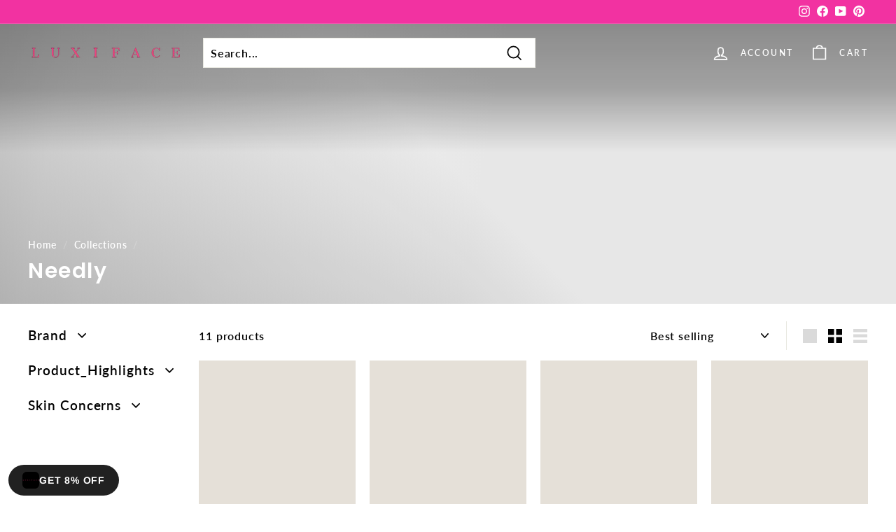

--- FILE ---
content_type: application/x-javascript
request_url: https://cdn.channelize.io/live-broadcast/shopify/collection.js
body_size: 6044
content:
/*! For license information please see collection.js.LICENSE.txt */
!function(t,e){for(var r in e)t[r]=e[r]}(window,function(t){var e={};function r(n){if(e[n])return e[n].exports;var o=e[n]={i:n,l:!1,exports:{}};return t[n].call(o.exports,o,o.exports,r),o.l=!0,o.exports}return r.m=t,r.c=e,r.d=function(t,e,n){r.o(t,e)||Object.defineProperty(t,e,{enumerable:!0,get:n})},r.r=function(t){"undefined"!=typeof Symbol&&Symbol.toStringTag&&Object.defineProperty(t,Symbol.toStringTag,{value:"Module"}),Object.defineProperty(t,"__esModule",{value:!0})},r.t=function(t,e){if(1&e&&(t=r(t)),8&e)return t;if(4&e&&"object"==typeof t&&t&&t.__esModule)return t;var n=Object.create(null);if(r.r(n),Object.defineProperty(n,"default",{enumerable:!0,value:t}),2&e&&"string"!=typeof t)for(var o in t)r.d(n,o,function(e){return t[e]}.bind(null,o));return n},r.n=function(t){var e=t&&t.__esModule?function(){return t.default}:function(){return t};return r.d(e,"a",e),e},r.o=function(t,e){return Object.prototype.hasOwnProperty.call(t,e)},r.p="",r(r.s=10)}([function(t,e){function r(e){return t.exports=r="function"==typeof Symbol&&"symbol"==typeof Symbol.iterator?function(t){return typeof t}:function(t){return t&&"function"==typeof Symbol&&t.constructor===Symbol&&t!==Symbol.prototype?"symbol":typeof t},t.exports.__esModule=!0,t.exports.default=t.exports,r(e)}t.exports=r,t.exports.__esModule=!0,t.exports.default=t.exports},function(t,e,r){var n=r(2);t.exports=function(t,e,r){return(e=n(e))in t?Object.defineProperty(t,e,{value:r,enumerable:!0,configurable:!0,writable:!0}):t[e]=r,t},t.exports.__esModule=!0,t.exports.default=t.exports},function(t,e,r){var n=r(0).default,o=r(3);t.exports=function(t){var e=o(t,"string");return"symbol"===n(e)?e:String(e)},t.exports.__esModule=!0,t.exports.default=t.exports},function(t,e,r){var n=r(0).default;t.exports=function(t,e){if("object"!==n(t)||null===t)return t;var r=t[Symbol.toPrimitive];if(void 0!==r){var o=r.call(t,e||"default");if("object"!==n(o))return o;throw new TypeError("@@toPrimitive must return a primitive value.")}return("string"===e?String:Number)(t)},t.exports.__esModule=!0,t.exports.default=t.exports},function(t,e,r){var n=r(5);t.exports=function(t,e){if(null==t)return{};var r,o,i=n(t,e);if(Object.getOwnPropertySymbols){var a=Object.getOwnPropertySymbols(t);for(o=0;o<a.length;o++)r=a[o],e.indexOf(r)>=0||Object.prototype.propertyIsEnumerable.call(t,r)&&(i[r]=t[r])}return i},t.exports.__esModule=!0,t.exports.default=t.exports},function(t,e){t.exports=function(t,e){if(null==t)return{};var r,n,o={},i=Object.keys(t);for(n=0;n<i.length;n++)r=i[n],e.indexOf(r)>=0||(o[r]=t[r]);return o},t.exports.__esModule=!0,t.exports.default=t.exports},function(t,e,r){var n=r(7)();t.exports=n;try{regeneratorRuntime=n}catch(t){"object"==typeof globalThis?globalThis.regeneratorRuntime=n:Function("r","regeneratorRuntime = r")(n)}},function(t,e,r){var n=r(0).default;function o(){"use strict";t.exports=o=function(){return e},t.exports.__esModule=!0,t.exports.default=t.exports;var e={},r=Object.prototype,i=r.hasOwnProperty,a=Object.defineProperty||function(t,e,r){t[e]=r.value},c="function"==typeof Symbol?Symbol:{},l=c.iterator||"@@iterator",u=c.asyncIterator||"@@asyncIterator",s=c.toStringTag||"@@toStringTag";function f(t,e,r){return Object.defineProperty(t,e,{value:r,enumerable:!0,configurable:!0,writable:!0}),t[e]}try{f({},"")}catch(t){f=function(t,e,r){return t[e]=r}}function p(t,e,r,n){var o=e&&e.prototype instanceof y?e:y,i=Object.create(o.prototype),c=new k(n||[]);return a(i,"_invoke",{value:O(t,r,c)}),i}function d(t,e,r){try{return{type:"normal",arg:t.call(e,r)}}catch(t){return{type:"throw",arg:t}}}e.wrap=p;var h={};function y(){}function v(){}function g(){}var w={};f(w,l,(function(){return this}));var m=Object.getPrototypeOf,b=m&&m(m(E([])));b&&b!==r&&i.call(b,l)&&(w=b);var _=g.prototype=y.prototype=Object.create(w);function x(t){["next","throw","return"].forEach((function(e){f(t,e,(function(t){return this._invoke(e,t)}))}))}function S(t,e){var r;a(this,"_invoke",{value:function(o,a){function c(){return new e((function(r,c){!function r(o,a,c,l){var u=d(t[o],t,a);if("throw"!==u.type){var s=u.arg,f=s.value;return f&&"object"==n(f)&&i.call(f,"__await")?e.resolve(f.__await).then((function(t){r("next",t,c,l)}),(function(t){r("throw",t,c,l)})):e.resolve(f).then((function(t){s.value=t,c(s)}),(function(t){return r("throw",t,c,l)}))}l(u.arg)}(o,a,r,c)}))}return r=r?r.then(c,c):c()}})}function O(t,e,r){var n="suspendedStart";return function(o,i){if("executing"===n)throw new Error("Generator is already running");if("completed"===n){if("throw"===o)throw i;return P()}for(r.method=o,r.arg=i;;){var a=r.delegate;if(a){var c=C(a,r);if(c){if(c===h)continue;return c}}if("next"===r.method)r.sent=r._sent=r.arg;else if("throw"===r.method){if("suspendedStart"===n)throw n="completed",r.arg;r.dispatchException(r.arg)}else"return"===r.method&&r.abrupt("return",r.arg);n="executing";var l=d(t,e,r);if("normal"===l.type){if(n=r.done?"completed":"suspendedYield",l.arg===h)continue;return{value:l.arg,done:r.done}}"throw"===l.type&&(n="completed",r.method="throw",r.arg=l.arg)}}}function C(t,e){var r=e.method,n=t.iterator[r];if(void 0===n)return e.delegate=null,"throw"===r&&t.iterator.return&&(e.method="return",e.arg=void 0,C(t,e),"throw"===e.method)||"return"!==r&&(e.method="throw",e.arg=new TypeError("The iterator does not provide a '"+r+"' method")),h;var o=d(n,t.iterator,e.arg);if("throw"===o.type)return e.method="throw",e.arg=o.arg,e.delegate=null,h;var i=o.arg;return i?i.done?(e[t.resultName]=i.value,e.next=t.nextLoc,"return"!==e.method&&(e.method="next",e.arg=void 0),e.delegate=null,h):i:(e.method="throw",e.arg=new TypeError("iterator result is not an object"),e.delegate=null,h)}function j(t){var e={tryLoc:t[0]};1 in t&&(e.catchLoc=t[1]),2 in t&&(e.finallyLoc=t[2],e.afterLoc=t[3]),this.tryEntries.push(e)}function L(t){var e=t.completion||{};e.type="normal",delete e.arg,t.completion=e}function k(t){this.tryEntries=[{tryLoc:"root"}],t.forEach(j,this),this.reset(!0)}function E(t){if(t){var e=t[l];if(e)return e.call(t);if("function"==typeof t.next)return t;if(!isNaN(t.length)){var r=-1,n=function e(){for(;++r<t.length;)if(i.call(t,r))return e.value=t[r],e.done=!1,e;return e.value=void 0,e.done=!0,e};return n.next=n}}return{next:P}}function P(){return{value:void 0,done:!0}}return v.prototype=g,a(_,"constructor",{value:g,configurable:!0}),a(g,"constructor",{value:v,configurable:!0}),v.displayName=f(g,s,"GeneratorFunction"),e.isGeneratorFunction=function(t){var e="function"==typeof t&&t.constructor;return!!e&&(e===v||"GeneratorFunction"===(e.displayName||e.name))},e.mark=function(t){return Object.setPrototypeOf?Object.setPrototypeOf(t,g):(t.__proto__=g,f(t,s,"GeneratorFunction")),t.prototype=Object.create(_),t},e.awrap=function(t){return{__await:t}},x(S.prototype),f(S.prototype,u,(function(){return this})),e.AsyncIterator=S,e.async=function(t,r,n,o,i){void 0===i&&(i=Promise);var a=new S(p(t,r,n,o),i);return e.isGeneratorFunction(r)?a:a.next().then((function(t){return t.done?t.value:a.next()}))},x(_),f(_,s,"Generator"),f(_,l,(function(){return this})),f(_,"toString",(function(){return"[object Generator]"})),e.keys=function(t){var e=Object(t),r=[];for(var n in e)r.push(n);return r.reverse(),function t(){for(;r.length;){var n=r.pop();if(n in e)return t.value=n,t.done=!1,t}return t.done=!0,t}},e.values=E,k.prototype={constructor:k,reset:function(t){if(this.prev=0,this.next=0,this.sent=this._sent=void 0,this.done=!1,this.delegate=null,this.method="next",this.arg=void 0,this.tryEntries.forEach(L),!t)for(var e in this)"t"===e.charAt(0)&&i.call(this,e)&&!isNaN(+e.slice(1))&&(this[e]=void 0)},stop:function(){this.done=!0;var t=this.tryEntries[0].completion;if("throw"===t.type)throw t.arg;return this.rval},dispatchException:function(t){if(this.done)throw t;var e=this;function r(r,n){return a.type="throw",a.arg=t,e.next=r,n&&(e.method="next",e.arg=void 0),!!n}for(var n=this.tryEntries.length-1;n>=0;--n){var o=this.tryEntries[n],a=o.completion;if("root"===o.tryLoc)return r("end");if(o.tryLoc<=this.prev){var c=i.call(o,"catchLoc"),l=i.call(o,"finallyLoc");if(c&&l){if(this.prev<o.catchLoc)return r(o.catchLoc,!0);if(this.prev<o.finallyLoc)return r(o.finallyLoc)}else if(c){if(this.prev<o.catchLoc)return r(o.catchLoc,!0)}else{if(!l)throw new Error("try statement without catch or finally");if(this.prev<o.finallyLoc)return r(o.finallyLoc)}}}},abrupt:function(t,e){for(var r=this.tryEntries.length-1;r>=0;--r){var n=this.tryEntries[r];if(n.tryLoc<=this.prev&&i.call(n,"finallyLoc")&&this.prev<n.finallyLoc){var o=n;break}}o&&("break"===t||"continue"===t)&&o.tryLoc<=e&&e<=o.finallyLoc&&(o=null);var a=o?o.completion:{};return a.type=t,a.arg=e,o?(this.method="next",this.next=o.finallyLoc,h):this.complete(a)},complete:function(t,e){if("throw"===t.type)throw t.arg;return"break"===t.type||"continue"===t.type?this.next=t.arg:"return"===t.type?(this.rval=this.arg=t.arg,this.method="return",this.next="end"):"normal"===t.type&&e&&(this.next=e),h},finish:function(t){for(var e=this.tryEntries.length-1;e>=0;--e){var r=this.tryEntries[e];if(r.finallyLoc===t)return this.complete(r.completion,r.afterLoc),L(r),h}},catch:function(t){for(var e=this.tryEntries.length-1;e>=0;--e){var r=this.tryEntries[e];if(r.tryLoc===t){var n=r.completion;if("throw"===n.type){var o=n.arg;L(r)}return o}}throw new Error("illegal catch attempt")},delegateYield:function(t,e,r){return this.delegate={iterator:E(t),resultName:e,nextLoc:r},"next"===this.method&&(this.arg=void 0),h}},e}t.exports=o,t.exports.__esModule=!0,t.exports.default=t.exports},function(t,e){function r(t,e,r,n,o,i,a){try{var c=t[i](a),l=c.value}catch(t){return void r(t)}c.done?e(l):Promise.resolve(l).then(n,o)}t.exports=function(t){return function(){var e=this,n=arguments;return new Promise((function(o,i){var a=t.apply(e,n);function c(t){r(a,o,i,c,l,"next",t)}function l(t){r(a,o,i,c,l,"throw",t)}c(void 0)}))}},t.exports.__esModule=!0,t.exports.default=t.exports},,function(t,e,r){var n,o,i=r(4),a=r(0),c=r(6),l=r(8),u=r(1),s=["title","filters","navigation","settings"];function f(t,e){var r="undefined"!=typeof Symbol&&t[Symbol.iterator]||t["@@iterator"];if(!r){if(Array.isArray(t)||(r=function(t,e){if(!t)return;if("string"==typeof t)return p(t,e);var r=Object.prototype.toString.call(t).slice(8,-1);"Object"===r&&t.constructor&&(r=t.constructor.name);if("Map"===r||"Set"===r)return Array.from(t);if("Arguments"===r||/^(?:Ui|I)nt(?:8|16|32)(?:Clamped)?Array$/.test(r))return p(t,e)}(t))||e&&t&&"number"==typeof t.length){r&&(t=r);var n=0,o=function(){};return{s:o,n:function(){return n>=t.length?{done:!0}:{done:!1,value:t[n++]}},e:function(t){throw t},f:o}}throw new TypeError("Invalid attempt to iterate non-iterable instance.\nIn order to be iterable, non-array objects must have a [Symbol.iterator]() method.")}var i,a=!0,c=!1;return{s:function(){r=r.call(t)},n:function(){var t=r.next();return a=t.done,t},e:function(t){c=!0,i=t},f:function(){try{a||null==r.return||r.return()}finally{if(c)throw i}}}}function p(t,e){(null==e||e>t.length)&&(e=t.length);for(var r=0,n=new Array(e);r<e;r++)n[r]=t[r];return n}function d(t,e){var r=Object.keys(t);if(Object.getOwnPropertySymbols){var n=Object.getOwnPropertySymbols(t);e&&(n=n.filter((function(e){return Object.getOwnPropertyDescriptor(t,e).enumerable}))),r.push.apply(r,n)}return r}function h(t){for(var e=1;e<arguments.length;e++){var r=null!=arguments[e]?arguments[e]:{};e%2?d(Object(r),!0).forEach((function(e){u(t,e,r[e])})):Object.getOwnPropertyDescriptors?Object.defineProperties(t,Object.getOwnPropertyDescriptors(r)):d(Object(r)).forEach((function(e){Object.defineProperty(t,e,Object.getOwnPropertyDescriptor(r,e))}))}return t}!0!==(null===(n=window)||void 0===n||null===(o=n.initChannelizeLiveBroadcastCollectionShopifyOptions)||void 0===o?void 0:o.jsLoaded)&&(window.initChannelizeLiveBroadcastCollectionShopifyOptions=h(h({},window.initChannelizeLiveBroadcastCollectionShopifyOptions),{},{jsLoaded:!0}),window.channelizeLiveShowsCollectionWidgetUI={_loadStylesheet:function(t){var e=document.createElement("link");return e.type="text/css",e.rel="stylesheet",e.href=t,document.getElementsByTagName("head")[0].appendChild(e),e},_loadScript:function(t){var e=document.createElement("script");return e.type="text/javascript",e.src=t,document.getElementsByTagName("head")[0].appendChild(e),new Promise((function(t,r){e.readyState?e.onreadystatechange=function(){"loaded"!=e.readyState&&"complete"!=e.readyState||(e.onreadystatechange=null,t(e))}:e.onload=function(){t(e)}}))},getParameterByName:function(t,e){e||(e=window.location.href),t=t.replace(/[\[\]]/g,"\\$&");var r=new RegExp("[?&]"+t+"(=([^&#]*)|&|#|$)").exec(e);return r?r[2]?decodeURIComponent(r[2].replace(/\+/g," ")):"":null},_getCookie:function(t){for(var e=t+"=",r=document.cookie.split(";"),n=0;n<r.length;n++){for(var o=r[n];" "==o.charAt(0);)o=o.substring(1);if(0==o.indexOf(e))return o.substring(e.length,o.length)}return""},_setCookie:function(t,e,r){var n=new Date;n.setTime(n.getTime()+24*r*60*60*1e3);var o="expires="+n.toUTCString();document.cookie=t+"="+e+";"+o+";path=/"},_renderLiveBroadcastCollectionWidget:function(t){var e=this;["https://fonts.googleapis.com/icon?family=Material+Icons","https://cdn.channelize.io/live-broadcast/shopify/style.css?version=1.7","https://cdn.channelize.io/live-broadcast/apps/list/prod/fullViewLayout.css?version=1.7"].map((function(t){return e._loadStylesheet(t)}));var r=["https://cdn.channelize.io/live-broadcast/sdk/5.0.0/browser.js"].map((function(t){return e._loadScript(t)}));Promise.all(r).then((function(r){var n=["https://cdn.channelize.io/live-broadcast/apps/list/prod/main.js?version=1.7"].map((function(t){return e._loadScript(t)}));Promise.all(n).then((function(e){window.channelizeApp.renderLiveBroadcastCollectionWidget(t)}))}))},getChUserId:function(){try{var t=window.ShopifyAnalytics.meta.page.customerId;if(null!=t&&""!==t)return t}catch(t){}try{var e=window.meta.page.customerId;if(null!=e&&""!==e)return e}catch(t){}try{var r=_st.cid;if(null!=r&&""!==r)return r}catch(t){}return null},getChAccessToken:function(t,e){var r=this;return new Promise(function(){var n=l(c.mark((function n(o,i){var a,l,u,s,f,p;return c.wrap((function(n){for(;;)switch(n.prev=n.next){case 0:if(a=r._getCookie("ch_user_id"),l=r._getCookie("ch_public_key"),u=r._getCookie("ch_access_token"),t||!l){n.next=5;break}return n.abrupt("return",o({token:u,publicKey:l}));case 5:if(!(t&&t===a&&l&&u)){n.next=7;break}return n.abrupt("return",o({token:u,publicKey:l}));case 7:return n.prev=7,s={"Content-Type":"application/json","x-shopify-shop-origin":e},t&&(s["x-shopify-user-id"]=t),f="https://shopify.channelize.io",window.initChannelizeLiveBroadcastCollectionShopifyOptions&&window.initChannelizeLiveBroadcastCollectionShopifyOptions.customShopifyUrl&&(f=window.initChannelizeLiveBroadcastCollectionShopifyOptions.customShopifyUrl),p="".concat(f,"/get_channelize_data"),n.next=15,fetch(p,{method:"GET",headers:s});case 15:n.sent.json().then((function(e){if(e.statusCode<200||e.statusCode>299)return console.error("Error:",e.message),i(e.message);var n=e.data,a=n.shopData.ch_public_key;if(!t)return r._setCookie("ch_public_key",a,1e3),o({token:null,publicKey:a});var c=n.token;return c&&(c=c.id,r._setCookie("ch_access_token",c,1e3),r._setCookie("ch_user_id",t,1e3)),r._setCookie("ch_public_key",a,1e3),o({token:c,publicKey:a})})).catch((function(t){return console.error("Error:",t),i(t)})),n.next=22;break;case 19:return n.prev=19,n.t0=n.catch(7),n.abrupt("return",i(n.t0));case 22:case"end":return n.stop()}}),n,null,[[7,19]])})));return function(t,e){return n.apply(this,arguments)}}())},renderLiveBroadcast:function(t){"object"==a(t)?this._renderLiveBroadcastCollectionWidget(t):console.error("Passed params should be object")}},function(){var t,e=null;null!==(t=window.initChannelizeLiveBroadcastCollectionShopifyOptions)&&void 0!==t&&t.accessControl&&window.initChannelizeLiveBroadcastCollectionShopifyOptions.accessControl.allowedResourcesAccess.customer&&(e=window.channelizeLiveShowsCollectionWidgetUI.getChUserId());var r=Shopify.shop,n=function(t){var e=arguments.length>1&&void 0!==arguments[1]?arguments[1]:"live_show",r="about:srcdoc"===window.location.href?window.top:window;window.location="".concat(r.location.origin,"/account/login?checkout_url=").concat(r.location.origin,"/pages/streams/").concat(t.id,"?type=").concat(e)};e?(e=e.toString(),window.channelizeLiveShowsCollectionWidgetUI._setCookie("ch_guest_display_name","",-1)):window.channelizeLiveShowsCollectionWidgetUI._setCookie("ch_access_token","",-1),window.channelizeLiveShowsCollectionWidgetUI.getChAccessToken(e,r).then((function(t){var o=t.token,c=t.publicKey;console.log("token",o),console.log("publickey",c);var l,u=function t(e,r){Object.keys(r).forEach((function(t){void 0===r[t]&&delete r[t]}));for(var n=h(h({},e),r),o=0,i=Object.keys(n);o<i.length;o++){var c=i[o];"object"===a(n[c])&&n[c]&&(n[c]=t(e[c]||{},r[c]||{}))}return n},p="about:srcdoc"===window.location.href?window.top:window,d={filters:{limit:10,types:"completed"},navigation:{mode:"QUICK_OPEN"},settings:{allowSubscribeToShow:!0,cartUrl:"".concat(p.location.origin,"/cart"),country:window.Shopify?window.Shopify.country:"US",currency:window.Shopify?window.Shopify.currency.active:"USD",defaultExpandMobileChat:!0,enableMiniPlayer:!1,locale:window.Shopify?window.Shopify.locale:"en",miniPlayer:{navigationMode:"MANUAL"},share:{baseUrl:"".concat(p.location.origin,"/pages/streams")},showWatchersCountInPastShowsList:!0,timeFormat:"12hours"},title:"Shopping Shows Collection"},y=f(document.getElementsByTagName("channelize_live_shows_collection_widget"));try{for(y.s();!(l=y.n()).done;){var v,g,w,m,b=l.value,_=window.initChannelizeLiveBroadcastCollectionShopifyOptions||{},x=_.title,S=_.filters,O=void 0===S?{}:S,C=O.types,j=O.limit,L=O.showIds,k=O.metaData,E=_.navigation,P=(void 0===E?{}:E).mode,I=_.settings,T=void 0===I?{}:I,A=i(_,s),z=b.getAttribute("collection_title"),M=b.getAttribute("types"),U=b.getAttribute("limit"),B=b.getAttribute("show_ids"),N=b.getAttribute("navigation_type"),W=u(d,h({title:z||x,filters:{types:M||C,limit:!isNaN(+U)&&+U>0?+U:j,showIds:B||L,metaData:k},navigation:{mode:N||P},settings:T},A));W.settings.enableMiniPlayer=!1,"product"===(null===(v=window)||void 0===v||null===(g=v.ShopifyAnalytics)||void 0===g||null===(w=g.meta)||void 0===w||null===(m=w.page)||void 0===m?void 0:m.pageType)&&(W.filters.productIds=window.ShopifyAnalytics.meta.page.resourceId),window.channelizeLiveShowsCollectionWidgetUI.renderLiveBroadcast(h(h({},W),{},{publicKey:c,userId:e,accessToken:o,mountDiv:b,whenNotAllowedToWatch:n,shop:r}))}}catch(t){y.e(t)}finally{y.f()}})).catch((function(t){console.error("Error:",t)}))}())}]));